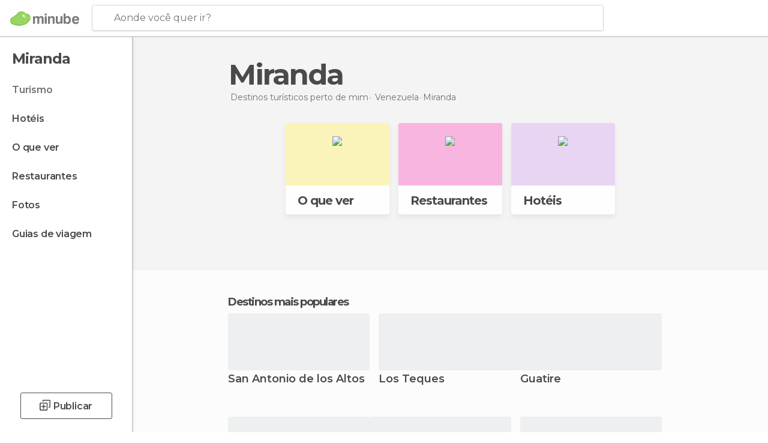

--- FILE ---
content_type: text/html; charset=UTF-8
request_url: https://www.minube.com.br/viagens/venezuela/miranda
body_size: 15992
content:

 
 <!DOCTYPE html><!--[if lt IE 7]> <html class="no-js lt-ie9 lt-ie8 lt-ie7" lang="pt-BR"> <![endif]--><!--[if IE 7]> <html class="no-js lt-ie9 lt-ie8" lang="pt-BR"> <![endif]--><!--[if IE 8]> <html class="no-js lt-ie9" lang="pt-BR"> <![endif]--><!--[if gt IE 8]><!--><html class="no-js" lang="pt-BR"> <!--<![endif]--><head><meta charset="UTF-8"/><meta http-equiv="Content-Type" content="text/html; charset=UTF-8"/><meta http-equiv="X-UA-COMPATIBLE" content="IE=edge"/><meta name="viewport" content="width=device-width, minimum-scale=1.0, initial-scale=1.0"><title>Turismo em Miranda : Viagens para Miranda</title><link rel="preconnect" crossorigin="anonymous" href="https://images.mnstatic.com"><link rel="preconnect" crossorigin="anonymous" href="https://assetscdn.mnstatic.com">
 
 <link rel="alternate" hreflang="es-ES" href="https://www.minube.com/viajes/venezuela/miranda"/><link rel="alternate" hreflang="x-default" href="https://www.minube.com/viajes/venezuela/miranda" /><link rel="alternate" hreflang="es-MX" href="https://www.minube.com.mx/viajes/venezuela/miranda"/><link rel="alternate" hreflang="es-CO" href="https://www.minube.com.co/viajes/venezuela/miranda"/><link rel="alternate" hreflang="es-AR" href="https://www.minube.com.ar/viajes/venezuela/miranda"/><link rel="alternate" hreflang="it" href="https://www.minube.it/viaggi/venezuela/miranda"/><link rel="alternate" hreflang="pt" href="https://www.minube.pt/viagens/venezuela/miranda"/><link rel="alternate" hreflang="pt-BR" href="https://www.minube.com.br/viagens/venezuela/miranda"/><link rel="alternate" hreflang="fr" href="https://www.monnuage.fr/voyage/venezuela/miranda"/><link rel="alternate" hreflang="en-US" href="https://www.minube.net/travel/venezuela/miranda"/><link rel="alternate" hreflang="en-GB" href="https://www.minube.co.uk/travel/venezuela/miranda"/><link rel="alternate" hreflang="es" href="https://www.minube.com/viajes/venezuela/miranda"/><link rel="alternate" hreflang="en" href="https://www.minube.net/travel/venezuela/miranda"/><meta name="description" content="Turismo em Miranda no minube: conheça pontos de interesse e pontos turísticos em Miranda, restaurantes, hotéis... Tudo para a sua viagem em Miranda"/><link rel="canonical" href="https://www.minube.com.br/viagens/venezuela/miranda"/><meta name="keywords"
 content="Miranda, viajar para miranda, viagens para miranda, turismo em miranda, férias em miranda"/><meta name="robots" content="index,follow"/><link rel="apple-touch-icon" sizes="180x180" href="https://contentdelivery.mnstatic.com/1/favicon/apple-touch-icon.png"><link rel="icon" type="image/png" sizes="32x32" href="https://contentdelivery.mnstatic.com/1/favicon/favicon-32x32.png"><link rel="icon" type="image/png" sizes="16x16" href="https://contentdelivery.mnstatic.com/1/favicon/favicon-16x16.png"><link rel="shortcut icon" href="https://contentdelivery.mnstatic.com/1/favicon/favicon.ico"><link rel="manifest" href="/manifest.json"/><meta name="apple-mobile-web-app-title" content="minube" /><meta name="application-name" content="minube" /><meta name="msapplication-config" content="https://contentdelivery.mnstatic.com/1/favicon/browserconfig.xml" /><meta name="theme-color" content="#007A75"/><meta property="og:title" content="Turismo em Miranda : Viagens para Miranda"/><meta property="og:description" content="Turismo em Miranda no minube: conheça pontos de interesse e pontos turísticos em Miranda, restaurantes, hotéis... Tudo para a sua viagem em Miranda"/><meta property="og:site_name" content="Minube"/><meta property="og:type" content="website"/><meta name="twitter:card" content="summary"/><meta name="twitter:title" content="Turismo em Miranda : Viagens para Miranda"/><meta name="twitter:description" content="Turismo em Miranda no minube: conheça pontos de interesse e pontos turísticos em Miranda, restaurantes, hotéis... Tudo para a sua viagem em Miranda"/><meta name="twitter:site" content="@minubebr"/><meta name="twitter:domain" value="minube.com" /><link rel="next" href="https://www.minube.com.br/viagens/venezuela/miranda?page=2"><link rel="prefetch" href="https://www.minube.com/assets/css/min/production/src/layouts/users/login.css">
<link rel='preload' as='style' href='https://fonts.minube.com/avenir.css' onload='this.rel="stylesheet"'><link rel="stylesheet" type="text/css" href="https://fonts.minube.com/avenir.css" />
<link rel='preload' as='style' href='https://fonts.googleapis.com/css?family=Montserrat:400,600,700|Open+Sans:400,600,700&subset=latin-ext,latin-ext' onload='this.rel="stylesheet"'><link rel="stylesheet" type="text/css" href="https://fonts.googleapis.com/css?family=Montserrat:400,600,700|Open+Sans:400,600,700&amp;subset=latin-ext,latin-ext" />
<link rel='preload' as='style' href='https://assetscdn.mnstatic.com/css/zzjs-9aeaf013fee96386c23fe3bafcba902a.css'><link rel="stylesheet" type="text/css" href="https://assetscdn.mnstatic.com/css/zzjs-9aeaf013fee96386c23fe3bafcba902a.css" />



 
 
 
 
 
 
 
 
 
 
 
 
 
 
 
 
 
 
 
 
 </head><body>
 

 
 
 <header>
 
<div class="actionBar">
 
<div class="main border ">
 
<div class="logo">
 
 <a class="brand icon_base icon__color_logo
"
 title="Minube"
 href="https://www.minube.com.br/"
 ></a></div> 
 
<div id="mnHeaderFakeInput" class="mnHeaderFakeInput"
 onclick="Minube.services.HeaderUI.focusSearcherHeader();"><div class="mnHeaderFakeInput__box display_table"><div class="display_table_cell"><div class="mnHeaderFakeInput__text"><span>Aonde você quer ir?</span></div></div></div></div><div id="mnHeaderRealInput" class="mnHeaderRealInput "
 style="display: none; opacity: 0;"><input id="mnHeaderSearcherInput" class="mnHeaderSearcherInput"
 type="text" placeholder="" autofocus/><ul id="mnHeaderSearcherResults" class="mnHeaderSearcherResults"></ul><div id="mnHeaderSearcherResultsBackground"
 class="mnHeaderSearcherResultsBackground"
 onclick="Minube.services.HeaderUI.blurSearcher();"></div><div id="mnHeaderSearcherIcon"
 class="icon sp_header_navigate icon--lensRealInput"></div><div class="close" onclick="Minube.services.HeaderUI.blurSearcher();"></div><span style="display:none;" id="gplus_button"
 data-gapiattached="true">Entrar com Google +</span></div><div class="widgets">
 
<div id="mnHeaderOptionsMenu" class="mnHeaderOptionsMenu share" onclick="Minube.services.HeaderUI.initShareTooltip()"><div id="mnHeaderShareTop"><div class="share_icon"></div></div></div>
 
 
<div class="profile_avatar basic"></div> 
 
<div class="mnNavigateSandwich only-mobile activitySearch"><div class="mnNavigateSandwich__lines"></div></div></div></div></div>
 
 
 
 </header>
 
 <div class="fullWidth
 "><div class="leftMenu">
 
 <div id="mnNavigate" class="mnNavigate "><div class="mnNavigate__sectionsAction only-mobile"><div class="mnNavigate__section access"><span class="mnNavigate__sectionLink access" id="access_mobile_user" onclick="Minube.services.ProfileUI.openModalLogin(null, true)">Entrar</span></div><div class="section_profile"><div class="mnNavigate__section" onclick="Minube.services.UserSection.goTo('/', 'my_profile')"><span class="mnNavigate__sectionLink">Meu perfil</span></div><div class="mnNavigate__section edit" onclick="Minube.services.UserSection.goTo('/editar/', 'edit')"><span class="mnNavigate__sectionLink">Edite o seu perfil</span></div><div class="mnNavigate__section" onclick="Minube.services.Registration.logout()"><span class="mnNavigate__sectionLink">Sair</span></div><div class="mnNavigate__section"><span class="mnNavigate__sectionLink line"/></div></div><div class="mnNavigate__section share"><span class="mnNavigate__sectionLink share" onclick="Minube.services.HeaderUI.handlerShare()">Compartilhar</span></div><div class="mnNavigate__section"><span class="mnNavigate__sectionLink addExperience" onclick="Minube.services.HeaderUI.headerOpenPoiUpload() ">Deixa a tua opinião</span></div><div class="mnNavigate__section sep"><span class="mnNavigate__sectionLink line"/></div></div><div id="mnNavigate__sectionsBlock" class="mnNavigate__sectionsBlock">
 
 
 <div id="mnNavigate__tabs" class="navTabs mnNavigate__tabs"><ul class="mover"><li class="navItem active categories "
 data-section="categories"
 onclick="Minube.services.Sidebar.switchTab('categories')">
 Menu
 </li>
 
 <li class="navItem filters "
 data-section="filters"
 onclick="Minube.services.Sidebar.switchTab('filters')">
 Filtros
 </li>
 
 </ul></div>
 
 
 <nav role="navigation" class="mnNavigate__navigation"><ul id="mnNavigate__categoriesBlock" class="mnNavigate__categoriesBlock mnNavigate__tabContent active" data-section="categories">
 
 
 <li class="mnNavigate__location ">Miranda</li>
 
 
 
<li class="mnNavigate__section all current noCounter"><div class="mnNavigate__icon icon_base icon__all"></div><a class="mnNavigate__sectionLink" href="https://www.minube.com.br/viagens/venezuela/miranda" title="Viagem a Miranda: Turismo em Miranda"> Turismo </a>
 
 </li>
 
  
 
 
<li class="mnNavigate__section sleep noCounter"><div class="mnNavigate__icon icon_base icon__sleep"></div><a class="mnNavigate__sectionLink" href="https://www.minube.com.br/onde-dormir/venezuela/miranda" title="Hospedagens e onde ficar em Miranda"> Hotéis </a>
 
 </li>
 
  
 
 
<li class="mnNavigate__section tosee noCounter"><div class="mnNavigate__icon icon_base icon__tosee"></div><a class="mnNavigate__sectionLink" href="https://www.minube.com.br/o-que-ver/venezuela/miranda" title="O que fazer e o que ver em Miranda: pontos turísticos de Miranda"> O que ver </a>
 
 </li>
 
  
 
 
<li class="mnNavigate__section eat noCounter"><div class="mnNavigate__icon icon_base icon__eat"></div><a class="mnNavigate__sectionLink" href="https://www.minube.com.br/restaurantes/venezuela/miranda" title="Restaurantes em Miranda: Almoçar e jantar"> Restaurantes </a>
 
 </li>
 
  
 
 
<li class="mnNavigate__section pic_gallery noCounter"><div class="mnNavigate__icon icon_base icon__pic_gallery"></div><a class="mnNavigate__sectionLink" href="https://www.minube.com.br/fotos/miranda-z3354" title="Fotos em Miranda"> Fotos </a>
 
 </li>
 
  
 
 
<li class="mnNavigate__section guides noCounter"><div class="mnNavigate__icon icon_base icon__guides"></div><a class="mnNavigate__sectionLink" href="https://www.minube.com.br/guias/venezuela/miranda" title="Guia de viagem de <span> _Miranda_</span>"> Guias de viagem </a>
 
 </li>
 
 
 
 </ul></nav></div><div class="buttonPublish">
 
<div class="buttonMain outline normal withIcon default"
 style=""
 onclick="Minube.services.HeaderUI.headerOpenPoiUpload() "
 ><div class="display_table"><div class="display_table_cell"><span class="icon icon_base ic_post_darkgray"></span><span class="text" style="">Publicar</span></div></div></div></div></div>
 
 
 
 
 </div><div class="content withSidebar "><div class="headerPlace"><div class="container">
 
<h1 itemprop="name" >Miranda</h1>
 
<div class="breadcrumb-box" itemscope itemtype="http://schema.org/BreadcrumbList"><ul><li itemprop="itemListElement" itemscope itemtype="http://schema.org/ListItem" ><a title="Destinos turísticos perto de mim" href="https://www.minube.com.br/destinos"><b itemprop="name">Destinos turísticos perto de mim</b></a><meta itemprop="position" content="1" /><meta itemprop="item" content="https://www.minube.com.br/destinos" /></li>
  <li itemprop="itemListElement" itemscope itemtype="http://schema.org/ListItem" ><a title="Turismo em Venezuela : Viagens para Venezuela" href="https://www.minube.com.br/viagens/venezuela"><b itemprop="name">Venezuela</b></a><meta itemprop="position" content="2" /><meta itemprop="item" content="https://www.minube.com.br/viagens/venezuela" /></li><li class="last" ><span>Miranda</span></li></ul></div></div></div>
 
 <div class="plainBricks"><div class="container wideFirst">
 
 
 
 
<div class="baseCard riverCard
 wideFirst brickCard
" aria-label="" onclick="Minube.services.plainBricks.goToSection('https://www.minube.com.br/o-que-ver/venezuela/miranda', 'tosee')"
 ><div class="backColor" style="background-color:#fcf4ba;"><img class="image" src="https://images.mnstatic.com/statics/destination/bricks/quever_turismo.png" alt="Miranda - O que ver"/></div><div class="titleContainer"><div class="subtitleItem"></div>
 
 <label class="titleItem"> O que ver
</label></div></div>
 
 
 
 
<div class="baseCard riverCard
 wideFirst brickCard
" aria-label="" onclick="Minube.services.plainBricks.goToSection('https://www.minube.com.br/restaurantes/venezuela/miranda', 'eat')"
 ><div class="backColor" style="background-color:#f9b5df;"><img class="image" src="https://images.mnstatic.com/statics/destination/bricks/restaurantes_turismo.png" alt="Miranda - Restaurantes"/></div><div class="titleContainer"><div class="subtitleItem"></div>
 
 <label class="titleItem"> Restaurantes
</label></div></div>
 
 
 
 
<div class="baseCard riverCard
 wideFirst brickCard
" aria-label="" onclick="Minube.services.plainBricks.goToSection('https://www.minube.com.br/onde-dormir/venezuela/miranda', 'sleep')"
 ><div class="backColor" style="background-color:#e8d5f5;"><img class="image" src="https://images.mnstatic.com/statics/destination/bricks/hoteles_turismo.png" alt="Miranda - Hotéis"/></div><div class="titleContainer"><div class="subtitleItem"></div>
 
 <label class="titleItem"> Hotéis
</label></div></div></div></div>
  
 
 <div class="riverContainer ">
  <div class="itemsGrid " id="itemsGrid" style=""><div class="container">
 
 
 
 
 
<div class="river detail " >
 
<div class="headerRiver left headerTitle"><div class="titleList "><span><div class="title ">
 Destinos mais populares
 </div></span></div></div>
 
<div class="riverItems">
 
 
 
 
 
 
<div class="baseCard riverCard
 locationCard gridCardlargeCard
" aria-label="" data-id_location="142926" data-level="c" onclick="Minube.services.Card.goToCard('https\x3A\x2F\x2Fwww.minube.com.br\x2Fviagens\x2Fvenezuela\x2Fmiranda\x2Fsan_antonio_de_los_altos','location',{location_id : 142926, location_level: 'City'}); event.stopPropagation()"
 >
 
 
 <div class="imageCard" data-src='https://images.mnstatic.com/f2/61/f26161e95e7cd76b8d5cf774d3bd2d27.jpg' data-dynamic-source='true' data-dynamic-quality='60' data-dynamic-auto-width-height='1' data-dynamic-fit='crop' data-dynamic-custom-attrs='1' ></div>
 
 <div class="contentItem "><div class="subtitleItem"></div>
 
 
 <a class="titleItem" href="https://www.minube.com.br/viagens/venezuela/miranda/san_antonio_de_los_altos" onclick="event.stopPropagation();" title="Turismo em San Antonio de los Altos : Viagens para San Antonio de los Altos" target="_self"> San Antonio de los Altos
</a></div></div>

 
 
 
 
 
 
<div class="baseCard riverCard
 locationCard gridCardlargeCard
" aria-label="" data-id_location="278028" data-level="c" onclick="Minube.services.Card.goToCard('https\x3A\x2F\x2Fwww.minube.com.br\x2Fviagens\x2Fvenezuela\x2Fmiranda\x2Flos_teques','location',{location_id : 278028, location_level: 'City'}); event.stopPropagation()"
 >
 
 
 <div class="imageCard" data-src='https://images.mnstatic.com/0c/21/0c2120821fed6209fb2aa5d1b2b7901c.jpg' data-dynamic-source='true' data-dynamic-quality='60' data-dynamic-auto-width-height='1' data-dynamic-fit='crop' data-dynamic-custom-attrs='1' ></div>
 
 <div class="contentItem "><div class="subtitleItem"></div>
 
 
 <a class="titleItem" href="https://www.minube.com.br/viagens/venezuela/miranda/los_teques" onclick="event.stopPropagation();" title="Turismo em Los Teques : Viagens para Los Teques" target="_self"> Los Teques
</a></div></div>

 
 
 
 
 
 
<div class="baseCard riverCard
 locationCard gridCardlargeCard
" aria-label="" data-id_location="278014" data-level="c" onclick="Minube.services.Card.goToCard('https\x3A\x2F\x2Fwww.minube.com.br\x2Fviagens\x2Fvenezuela\x2Fmiranda\x2Fguatire','location',{location_id : 278014, location_level: 'City'}); event.stopPropagation()"
 >
 
 
 <div class="imageCard" data-src='https://images.mnstatic.com/e5/3b/e53b03b143f8f3279e70e45bee6310d2.jpg' data-dynamic-source='true' data-dynamic-quality='60' data-dynamic-auto-width-height='1' data-dynamic-fit='crop' data-dynamic-custom-attrs='1' ></div>
 
 <div class="contentItem "><div class="subtitleItem"></div>
 
 
 <a class="titleItem" href="https://www.minube.com.br/viagens/venezuela/miranda/guatire" onclick="event.stopPropagation();" title="Turismo em Guatire : Viagens para Guatire" target="_self"> Guatire
</a></div></div>

 
 
 
 
 
 
<div class="baseCard riverCard
 locationCard gridCardlargeCard
" aria-label="" data-id_location="278003" data-level="c" onclick="Minube.services.Card.goToCard('https\x3A\x2F\x2Fwww.minube.com.br\x2Fviagens\x2Fvenezuela\x2Fmiranda\x2Fel_hatillo','location',{location_id : 278003, location_level: 'City'}); event.stopPropagation()"
 >
 
 
 <div class="imageCard" data-src='https://images.mnstatic.com/75/f0/75f03c557458c465e4981c6c62160991.jpg' data-dynamic-source='true' data-dynamic-quality='60' data-dynamic-auto-width-height='1' data-dynamic-fit='crop' data-dynamic-custom-attrs='1' ></div>
 
 <div class="contentItem "><div class="subtitleItem"></div>
 
 
 <a class="titleItem" href="https://www.minube.com.br/viagens/venezuela/miranda/el_hatillo" onclick="event.stopPropagation();" title="Turismo em El Hatillo : Viagens para El Hatillo" target="_self"> El Hatillo
</a></div></div>

 
 
 
 
 
 
<div class="baseCard riverCard
 locationCard gridCardlargeCard
" aria-label="" data-id_location="278012" data-level="c" onclick="Minube.services.Card.goToCard('https\x3A\x2F\x2Fwww.minube.com.br\x2Fviagens\x2Fvenezuela\x2Fmiranda\x2Fguarenas','location',{location_id : 278012, location_level: 'City'}); event.stopPropagation()"
 >
 
 
 <div class="imageCard" data-src='https://images.mnstatic.com/5e/0e/5e0ef58b879b51e42a36368987f1f695.jpg' data-dynamic-source='true' data-dynamic-quality='60' data-dynamic-auto-width-height='1' data-dynamic-fit='crop' data-dynamic-custom-attrs='1' ></div>
 
 <div class="contentItem "><div class="subtitleItem"></div>
 
 
 <a class="titleItem" href="https://www.minube.com.br/viagens/venezuela/miranda/guarenas" onclick="event.stopPropagation();" title="Turismo em Guarenas : Viagens para Guarenas" target="_self"> Guarenas
</a></div></div>

 
 
 
 
 
 
<div class="baseCard riverCard
 locationCard gridCardlargeCard
" aria-label="" data-id_location="406510" data-level="c" onclick="Minube.services.Card.goToCard('https\x3A\x2F\x2Fwww.minube.com.br\x2Fviagens\x2Fvenezuela\x2Fmiranda\x2Fel_jarillo','location',{location_id : 406510, location_level: 'City'}); event.stopPropagation()"
 >
 
 
 <div class="imageCard" data-src='https://images.mnstatic.com/fb/18/fb186803800f363f5c8c004a5bca3cac.jpg' data-dynamic-source='true' data-dynamic-quality='60' data-dynamic-auto-width-height='1' data-dynamic-fit='crop' data-dynamic-custom-attrs='1' ></div>
 
 <div class="contentItem "><div class="subtitleItem"></div>
 
 
 <a class="titleItem" href="https://www.minube.com.br/viagens/venezuela/miranda/el_jarillo" onclick="event.stopPropagation();" title="Turismo em El Jarillo : Viagens para El Jarillo" target="_self"> El Jarillo
</a></div></div>

 
 
 
 
 
 
<div class="baseCard riverCard
 locationCard gridCardlargeCard
" aria-label="" data-id_location="277989" data-level="c" onclick="Minube.services.Card.goToCard('https\x3A\x2F\x2Fwww.minube.com.br\x2Fviagens\x2Fvenezuela\x2Fmiranda\x2Fcarrizal','location',{location_id : 277989, location_level: 'City'}); event.stopPropagation()"
 >
 
 
 <div class="imageCard" data-src='https://images.mnstatic.com/50/2c/502c4f2ba81db6d08bc08f44549ac8ad.jpg' data-dynamic-source='true' data-dynamic-quality='60' data-dynamic-auto-width-height='1' data-dynamic-fit='crop' data-dynamic-custom-attrs='1' ></div>
 
 <div class="contentItem "><div class="subtitleItem"></div>
 
 
 <a class="titleItem" href="https://www.minube.com.br/viagens/venezuela/miranda/carrizal" onclick="event.stopPropagation();" title="Turismo em Carrizal : Viagens para Carrizal" target="_self"> Carrizal
</a></div></div>

 
 
 
 
 
 
<div class="baseCard riverCard
 locationCard gridCardlargeCard
" aria-label="" data-id_location="427829" data-level="c" onclick="Minube.services.Card.goToCard('https\x3A\x2F\x2Fwww.minube.com.br\x2Fviagens\x2Fvenezuela\x2Fmiranda\x2Frio_chico','location',{location_id : 427829, location_level: 'City'}); event.stopPropagation()"
 >
 
 
 <div class="imageCard" data-src='https://images.mnstatic.com/11/dc/11dcff9725394a4d67d6c0b9fd9eeb8d.jpg' data-dynamic-source='true' data-dynamic-quality='60' data-dynamic-auto-width-height='1' data-dynamic-fit='crop' data-dynamic-custom-attrs='1' ></div>
 
 <div class="contentItem "><div class="subtitleItem"></div>
 
 
 <a class="titleItem" href="https://www.minube.com.br/viagens/venezuela/miranda/rio_chico" onclick="event.stopPropagation();" title="Turismo em Rio Chico : Viagens para Rio Chico" target="_self"> Rio Chico
</a></div></div>

 
 
 
 
 
 
<div class="baseCard riverCard
 locationCard gridCardlargeCard
" aria-label="" data-id_location="403702" data-level="c" onclick="Minube.services.Card.goToCard('https\x3A\x2F\x2Fwww.minube.com.br\x2Fviagens\x2Fvenezuela\x2Fmiranda\x2Fhiguerote','location',{location_id : 403702, location_level: 'City'}); event.stopPropagation()"
 >
 
 
 <div class="imageCard" data-src='https://images.mnstatic.com/08/fe/08fe26584faf09502c75c34fe65d0336.jpg' data-dynamic-source='true' data-dynamic-quality='60' data-dynamic-auto-width-height='1' data-dynamic-fit='crop' data-dynamic-custom-attrs='1' ></div>
 
 <div class="contentItem "><div class="subtitleItem"></div>
 
 
 <a class="titleItem" href="https://www.minube.com.br/viagens/venezuela/miranda/higuerote" onclick="event.stopPropagation();" title="Turismo em Higuerote : Viagens para Higuerote" target="_self"> Higuerote
</a></div></div>

 
 
 
 
 
 
<div class="baseCard riverCard
 locationCard gridCardlargeCard
" aria-label="" data-id_location="428171" data-level="c" onclick="Minube.services.Card.goToCard('https\x3A\x2F\x2Fwww.minube.com.br\x2Fviagens\x2Fvenezuela\x2Fmiranda\x2Fsan_diego_de_los_altos','location',{location_id : 428171, location_level: 'City'}); event.stopPropagation()"
 >
 
 
 <div class="imageCard" data-src='https://images.mnstatic.com/24/21/242199bdb185e0efb98ea3857919c7d9.jpg' data-dynamic-source='true' data-dynamic-quality='60' data-dynamic-auto-width-height='1' data-dynamic-fit='crop' data-dynamic-custom-attrs='1' ></div>
 
 <div class="contentItem "><div class="subtitleItem"></div>
 
 
 <a class="titleItem" href="https://www.minube.com.br/viagens/venezuela/miranda/san_diego_de_los_altos" onclick="event.stopPropagation();" title="Turismo em San Diego de los Altos : Viagens para San Diego de los Altos" target="_self"> San Diego de los Altos
</a></div></div>

 
 
 
 
 
 
<div class="baseCard riverCard
 locationCard gridCardlargeCard
" aria-label="" data-id_location="277993" data-level="c" onclick="Minube.services.Card.goToCard('https\x3A\x2F\x2Fwww.minube.com.br\x2Fviagens\x2Fvenezuela\x2Fmiranda\x2Fchacao','location',{location_id : 277993, location_level: 'City'}); event.stopPropagation()"
 >
 
 
 <div class="imageCard" data-src='https://images.mnstatic.com/d7/7a/d77a87c51d540b769fd026882ce0b4e4.jpg' data-dynamic-source='true' data-dynamic-quality='60' data-dynamic-auto-width-height='1' data-dynamic-fit='crop' data-dynamic-custom-attrs='1' ></div>
 
 <div class="contentItem "><div class="subtitleItem"></div>
 
 
 <a class="titleItem" href="https://www.minube.com.br/viagens/venezuela/miranda/chacao" onclick="event.stopPropagation();" title="Turismo em Chacao : Viagens para Chacao" target="_self"> Chacao
</a></div></div>

 
 
 
 
 
 
<div class="baseCard riverCard
 locationCard gridCardlargeCard
" aria-label="" data-id_location="277994" data-level="c" onclick="Minube.services.Card.goToCard('https\x3A\x2F\x2Fwww.minube.com.br\x2Fviagens\x2Fvenezuela\x2Fmiranda\x2Fcharallave','location',{location_id : 277994, location_level: 'City'}); event.stopPropagation()"
 >
 
 
 <div class="imageCard" data-src='https://images.mnstatic.com/19/6d/196d50733446fbc954f32b75d7f5303c.jpg' data-dynamic-source='true' data-dynamic-quality='60' data-dynamic-auto-width-height='1' data-dynamic-fit='crop' data-dynamic-custom-attrs='1' ></div>
 
 <div class="contentItem "><div class="subtitleItem"></div>
 
 
 <a class="titleItem" href="https://www.minube.com.br/viagens/venezuela/miranda/charallave" onclick="event.stopPropagation();" title="Turismo em Charallave : Viagens para Charallave" target="_self"> Charallave
</a></div></div>

 
 
 
 
 
 
<div class="baseCard riverCard
 locationCard gridCardlargeCard
" aria-label="" data-id_location="278038" data-level="c" onclick="Minube.services.Card.goToCard('https\x3A\x2F\x2Fwww.minube.com.br\x2Fviagens\x2Fvenezuela\x2Fmiranda\x2Fpetare','location',{location_id : 278038, location_level: 'City'}); event.stopPropagation()"
 >
 
 
 <div class="imageCard" data-src='https://images.mnstatic.com/d2/83/d28312f1ed5ce09366e4d75bc371d234.jpg' data-dynamic-source='true' data-dynamic-quality='60' data-dynamic-auto-width-height='1' data-dynamic-fit='crop' data-dynamic-custom-attrs='1' ></div>
 
 <div class="contentItem "><div class="subtitleItem"></div>
 
 
 <a class="titleItem" href="https://www.minube.com.br/viagens/venezuela/miranda/petare" onclick="event.stopPropagation();" title="Turismo em Petare : Viagens para Petare" target="_self"> Petare
</a></div></div>

 
 
 
 
 
 
<div class="baseCard riverCard
 locationCard gridCardlargeCard
" aria-label="" data-id_location="309564" data-level="c" onclick="Minube.services.Card.goToCard('https\x3A\x2F\x2Fwww.minube.com.br\x2Fviagens\x2Fvenezuela\x2Fmiranda\x2Fbrion','location',{location_id : 309564, location_level: 'City'}); event.stopPropagation()"
 >
 
 
 <div class="imageCard" data-src='https://images.mnstatic.com/21/91/2191e3f85f09c60f8ec57de288ceeee9.jpg' data-dynamic-source='true' data-dynamic-quality='60' data-dynamic-auto-width-height='1' data-dynamic-fit='crop' data-dynamic-custom-attrs='1' ></div>
 
 <div class="contentItem "><div class="subtitleItem"></div>
 
 
 <a class="titleItem" href="https://www.minube.com.br/viagens/venezuela/miranda/brion" onclick="event.stopPropagation();" title="Turismo em Brión : Viagens para Brión" target="_self"> Brión
</a></div></div>

 
 
 
 
 
 
<div class="baseCard riverCard
 locationCard gridCardlargeCard
" aria-label="" data-id_location="430832" data-level="c" onclick="Minube.services.Card.goToCard('https\x3A\x2F\x2Fwww.minube.com.br\x2Fviagens\x2Fvenezuela\x2Fmiranda\x2Fandres_bello','location',{location_id : 430832, location_level: 'City'}); event.stopPropagation()"
 >
 
 
 <div class="imageCard" data-src='https://images.mnstatic.com/2d/7c/2d7c0ea93185a7ce1d68835ae8dedcc3.jpg' data-dynamic-source='true' data-dynamic-quality='60' data-dynamic-auto-width-height='1' data-dynamic-fit='crop' data-dynamic-custom-attrs='1' ></div>
 
 <div class="contentItem "><div class="subtitleItem"></div>
 
 
 <a class="titleItem" href="https://www.minube.com.br/viagens/venezuela/miranda/andres_bello" onclick="event.stopPropagation();" title="Turismo em Andrés Bello : Viagens para Andrés Bello" target="_self"> Andrés Bello
</a></div></div>

 
 
 
 
 
 
<div class="baseCard riverCard
 locationCard gridCardlargeCard
" aria-label="" data-id_location="428320" data-level="c" onclick="Minube.services.Card.goToCard('https\x3A\x2F\x2Fwww.minube.com.br\x2Fviagens\x2Fvenezuela\x2Fmiranda\x2Fsucre','location',{location_id : 428320, location_level: 'City'}); event.stopPropagation()"
 >
 
 
 <div class="imageCard" data-src='https://images.mnstatic.com/0c/90/0c901ab8f5fd7e0440df2cd03c42edea.jpg' data-dynamic-source='true' data-dynamic-quality='60' data-dynamic-auto-width-height='1' data-dynamic-fit='crop' data-dynamic-custom-attrs='1' ></div>
 
 <div class="contentItem "><div class="subtitleItem"></div>
 
 
 <a class="titleItem" href="https://www.minube.com.br/viagens/venezuela/miranda/sucre" onclick="event.stopPropagation();" title="Turismo em Sucre : Viagens para Sucre" target="_self"> Sucre
</a></div></div>

 
 
 
 
 
 
<div class="baseCard riverCard
 locationCard gridCardlargeCard
" aria-label="" data-id_location="406376" data-level="c" onclick="Minube.services.Card.goToCard('https\x3A\x2F\x2Fwww.minube.com.br\x2Fviagens\x2Fvenezuela\x2Fmiranda\x2Fsan_francisco_de_yare','location',{location_id : 406376, location_level: 'City'}); event.stopPropagation()"
 >
 
 
 <div class="imageCard" data-src='https://images.mnstatic.com/c1/13/c113cfeeb5d84e773ef3e3ff45719a7e.jpg' data-dynamic-source='true' data-dynamic-quality='60' data-dynamic-auto-width-height='1' data-dynamic-fit='crop' data-dynamic-custom-attrs='1' ></div>
 
 <div class="contentItem "><div class="subtitleItem"></div>
 
 
 <a class="titleItem" href="https://www.minube.com.br/viagens/venezuela/miranda/san_francisco_de_yare" onclick="event.stopPropagation();" title="Turismo em San Francisco de Yare : Viagens para San Francisco de Yare" target="_self"> San Francisco de Yare
</a></div></div>

 
 
 
 
 
 
<div class="baseCard riverCard
 locationCard gridCardlargeCard
" aria-label="" data-id_location="428173" data-level="c" onclick="Minube.services.Card.goToCard('https\x3A\x2F\x2Fwww.minube.com.br\x2Fviagens\x2Fvenezuela\x2Fmiranda\x2Flos_salias','location',{location_id : 428173, location_level: 'City'}); event.stopPropagation()"
 >
 
 
 <div class="imageCard" data-src='https://images.mnstatic.com/37/e5/37e534823a9b5f3e003598a6f0b3fd91.jpg' data-dynamic-source='true' data-dynamic-quality='60' data-dynamic-auto-width-height='1' data-dynamic-fit='crop' data-dynamic-custom-attrs='1' ></div>
 
 <div class="contentItem "><div class="subtitleItem"></div>
 
 
 <a class="titleItem" href="https://www.minube.com.br/viagens/venezuela/miranda/los_salias" onclick="event.stopPropagation();" title="Turismo em Los Salias : Viagens para Los Salias" target="_self"> Los Salias
</a></div></div>

 
 
 
 
 
 
<div class="baseCard riverCard
 locationCard gridCardlargeCard
" aria-label="" data-id_location="428584" data-level="c" onclick="Minube.services.Card.goToCard('https\x3A\x2F\x2Fwww.minube.com.br\x2Fviagens\x2Fvenezuela\x2Fmiranda\x2Fchirimena','location',{location_id : 428584, location_level: 'City'}); event.stopPropagation()"
 >
 
 
 <div class="imageCard" data-src='https://images.mnstatic.com/a9/f5/a9f5f247ed478e5594dc948a914f579d.jpg' data-dynamic-source='true' data-dynamic-quality='60' data-dynamic-auto-width-height='1' data-dynamic-fit='crop' data-dynamic-custom-attrs='1' ></div>
 
 <div class="contentItem "><div class="subtitleItem"></div>
 
 
 <a class="titleItem" href="https://www.minube.com.br/viagens/venezuela/miranda/chirimena" onclick="event.stopPropagation();" title="Turismo em Chirimena : Viagens para Chirimena" target="_self"> Chirimena
</a></div></div>

 
 
 
 
 
 
<div class="baseCard riverCard
 locationCard gridCardlargeCard
" aria-label="" data-id_location="277980" data-level="c" onclick="Minube.services.Card.goToCard('https\x3A\x2F\x2Fwww.minube.com.br\x2Fviagens\x2Fvenezuela\x2Fmiranda\x2Fbaruta','location',{location_id : 277980, location_level: 'City'}); event.stopPropagation()"
 >
 
 
 <div class="imageCard" data-src='https://images.mnstatic.com/26/b2/26b299dbfe182b96a6d247e42708dc92.jpg' data-dynamic-source='true' data-dynamic-quality='60' data-dynamic-auto-width-height='1' data-dynamic-fit='crop' data-dynamic-custom-attrs='1' ></div>
 
 <div class="contentItem "><div class="subtitleItem"></div>
 
 
 <a class="titleItem" href="https://www.minube.com.br/viagens/venezuela/miranda/baruta" onclick="event.stopPropagation();" title="Turismo em Baruta : Viagens para Baruta" target="_self"> Baruta
</a></div></div>

 
</div>
 
 </div></div></div>
  
<div class="sponsored-container"></div>
 
 
 
<div class="river arrows " data-type_form="carousel" data-carousel_id="mainRiver_1" data-type="tosee" data-total_elements="20">
 
<div class="headerRiver withoutContainer left headerTitle"><div class="titleList "><h3><a onclick="Minube.services.CarouselRiver.goDetail('https://www.minube.com.br/o-que-ver/venezuela/miranda');return false;" href="https://www.minube.com.br/o-que-ver/venezuela/miranda" class="link" >
 O que fazer em Miranda</a></h3></div></div><div class="riverItems">
 
 
 
 
 
 
<div class="baseCard riverCard
 poiCard 
" aria-label="" data-id_poi="90050" onclick="Minube.services.Card.goToCard('https\x3A\x2F\x2Fwww.minube.com.br\x2Fsitio\x2Dpreferido\x2Fsanctuary\x2Dof\x2Dthe\x2Dvirgin\x2Dof\x2Dbetania\x2D\x2Da90050','poi',{poi_id : '90050' , activities : '0'}); event.stopPropagation()"
 >
 
 
 <div class="imageCard" data-src='https://images.mnstatic.com/02/75/027590f1b99c9172177fbb593f0c8582.jpg' data-dynamic-source='true' data-dynamic-quality='60' data-dynamic-auto-width-height='1' data-dynamic-fit='crop' data-dynamic-custom-attrs='1' ></div>
 
 <div class="contentItem "><div class="subtitleItem">
 Templos en Cúa
 </div>
 
 
 <a class="titleItem" href="https://www.minube.com.br/sitio-preferido/sanctuary-of-the-virgin-of-betania--a90050" onclick="event.stopPropagation();" title="Sanctuary of the Virgin of Betania" target="_self"> Sanctuary of the Virgin of Betania
</a>
 
<div class="staticRating">
 
 <div class="starsRatingMeter"><span style="width: 84%"></span></div>
 
<div class="ratingSideText"><div class="ratingTextShown">(5)</div></div></div></div></div>

 
 
 
 
 
 
<div class="baseCard riverCard
 poiCard 
" aria-label="" data-id_poi="120994" onclick="Minube.services.Card.goToCard('https\x3A\x2F\x2Fwww.minube.com.br\x2Fsitio\x2Dpreferido\x2Ftrapichito\x2Dpark\x2D\x2Da120994','poi',{poi_id : '120994' , activities : '0'}); event.stopPropagation()"
 >
 
 
 <div class="imageCard" data-src='https://images.mnstatic.com/a7/76/a776abd40adf62bf44efc4140b619810.jpg' data-dynamic-source='true' data-dynamic-quality='60' data-dynamic-auto-width-height='1' data-dynamic-fit='crop' data-dynamic-custom-attrs='1' ></div>
 
 <div class="contentItem "><div class="subtitleItem">
 Jardins en Guarenas
 </div>
 
 
 <a class="titleItem" href="https://www.minube.com.br/sitio-preferido/trapichito-park--a120994" onclick="event.stopPropagation();" title="Trapichito Park" target="_self"> Trapichito Park
</a>
 
<div class="staticRating">
 
 <div class="starsRatingMeter"><span style="width: 100%"></span></div>
 
<div class="ratingSideText"><div class="ratingTextShown">(5)</div></div></div></div></div>

 
 
 
 
 
 
<div class="baseCard riverCard
 poiCard 
" aria-label="" data-id_poi="87280" onclick="Minube.services.Card.goToCard('https\x3A\x2F\x2Fwww.minube.com.br\x2Fsitio\x2Dpreferido\x2Fhouse\x2Dof\x2Dthe\x2Dculture\x2D\x2Da87280','poi',{poi_id : '87280' , activities : '0'}); event.stopPropagation()"
 >
 
 
 <div class="imageCard" data-src='https://images.mnstatic.com/df/ea/dfea4dc18822654cb270d19670cbfbeb.jpg' data-dynamic-source='true' data-dynamic-quality='60' data-dynamic-auto-width-height='1' data-dynamic-fit='crop' data-dynamic-custom-attrs='1' ></div>
 
 <div class="contentItem "><div class="subtitleItem">
 Museus en Guarenas
 </div>
 
 
 <a class="titleItem" href="https://www.minube.com.br/sitio-preferido/house-of-the-culture--a87280" onclick="event.stopPropagation();" title="House of the culture" target="_self"> House of the culture
</a>
 
<div class="staticRating">
 
 <div class="starsRatingMeter"><span style="width: 100%"></span></div>
 
<div class="ratingSideText"><div class="ratingTextShown">(3)</div></div></div></div></div>

 
 
 
 
 
 
<div class="baseCard riverCard
 poiCard 
" aria-label="" data-id_poi="88327" onclick="Minube.services.Card.goToCard('https\x3A\x2F\x2Fwww.minube.com.br\x2Fsitio\x2Dpreferido\x2Fbanquito\x2Dbeach\x2D\x2Da88327','poi',{poi_id : '88327' , activities : '0'}); event.stopPropagation()"
 >
 
 
 <div class="imageCard" data-src='https://images.mnstatic.com/72/62/7262bcc9d9ebfd7dbe9612f34952374e.jpg' data-dynamic-source='true' data-dynamic-quality='60' data-dynamic-auto-width-height='1' data-dynamic-fit='crop' data-dynamic-custom-attrs='1' ></div>
 
 <div class="contentItem "><div class="subtitleItem">
 Praias en Brión
 </div>
 
 
 <a class="titleItem" href="https://www.minube.com.br/sitio-preferido/banquito-beach--a88327" onclick="event.stopPropagation();" title="Banquito Beach" target="_self"> Banquito Beach
</a>
 
<div class="staticRating">
 
 <div class="starsRatingMeter"><span style="width: 100%"></span></div>
 
<div class="ratingSideText"><div class="ratingTextShown">(1)</div></div></div></div></div>

 
 
 
 
 
 
<div class="baseCard riverCard
 poiCard 
" aria-label="" data-id_poi="14273" onclick="Minube.services.Card.goToCard('https\x3A\x2F\x2Fwww.minube.com.br\x2Fsitio\x2Dpreferido\x2Fcaiman\x2Dbeach\x2D\x2Da14273','poi',{poi_id : '14273' , activities : '0'}); event.stopPropagation()"
 >
 
 
 <div class="imageCard" data-src='https://images.mnstatic.com/08/fe/08fe26584faf09502c75c34fe65d0336.jpg' data-dynamic-source='true' data-dynamic-quality='60' data-dynamic-auto-width-height='1' data-dynamic-fit='crop' data-dynamic-custom-attrs='1' ></div>
 
 <div class="contentItem "><div class="subtitleItem">
 Praias en Higuerote
 </div>
 
 
 <a class="titleItem" href="https://www.minube.com.br/sitio-preferido/caiman-beach--a14273" onclick="event.stopPropagation();" title="Caiman Beach" target="_self"> Caiman Beach
</a>
 
<div class="staticRating">
 
 <div class="starsRatingMeter"><span style="width: 100%"></span></div>
 
<div class="ratingSideText"><div class="ratingTextShown">(2)</div></div></div></div></div>

 
 <div class="extraCard riverCard baseCard"><div class="content">
 
<div class="buttonMain btnSeeAll outline normal fab withIcon secondary"
 style=""
 onclick="Minube.services.CarouselRiver.goDetail('https://www.minube.com.br/o-que-ver/venezuela/miranda');return false; "
 ><div class="display_table"><div class="display_table_cell"><span class="icon icon_base ic_arrow_right_secondary"></span></div></div></div><div class="text"><span>Ver todos</span></div></div></div></div>
 
 
<div class="buttonMain btnSeeAll outline normal secondary"
 style=""
 onclick="Minube.services.CarouselRiver.goDetail('https://www.minube.com.br/o-que-ver/venezuela/miranda');return false; "
 ><div class="display_table"><div class="display_table_cell"><span class="text" style="">Ver todos (95)</span></div></div></div></div>
  
 
 
<div class="river arrows " data-type_form="carousel" data-carousel_id="mainRiver_2" data-type="eat" data-total_elements="20">
 
<div class="headerRiver withoutContainer left headerTitle"><div class="titleList "><h3><a onclick="Minube.services.CarouselRiver.goDetail('https://www.minube.com.br/restaurantes/venezuela/miranda');return false;" href="https://www.minube.com.br/restaurantes/venezuela/miranda" class="link" >
 Restaurantes em Miranda</a></h3></div></div><div class="riverItems">
 
 
 
 
 
 
<div class="baseCard riverCard
 poiCard 
" aria-label="" data-id_poi="4290" onclick="Minube.services.Card.goToCard('https\x3A\x2F\x2Fwww.minube.com.br\x2Fsitio\x2Dpreferido\x2Frestaurante\x2Dmi\x2Dpequena\x2Dsuiza\x2Da4290','poi',{poi_id : '4290' , activities : '0'}); event.stopPropagation()"
 >
 
 
 <div class="imageCard" data-src='https://images.mnstatic.com/75/f0/75f03c557458c465e4981c6c62160991.jpg' data-dynamic-source='true' data-dynamic-quality='60' data-dynamic-auto-width-height='1' data-dynamic-fit='crop' data-dynamic-custom-attrs='1' ></div>
 
 <div class="contentItem "><div class="subtitleItem">
 Restaurantes en El Hatillo
 </div>
 
 
 <a class="titleItem" href="https://www.minube.com.br/sitio-preferido/restaurante-mi-pequena-suiza-a4290" onclick="event.stopPropagation();" title="Mi Pequena Suiza" target="_self"> Mi Pequena Suiza
</a>
 
<div class="staticRating">
 
 <div class="starsRatingMeter"><span style="width: 100%"></span></div>
 
<div class="ratingSideText"><div class="ratingTextShown">(6)</div></div></div></div></div>

 
 
 
 
 
 
<div class="baseCard riverCard
 poiCard 
" aria-label="" data-id_poi="47944" onclick="Minube.services.Card.goToCard('https\x3A\x2F\x2Fwww.minube.com.br\x2Fsitio\x2Dpreferido\x2Fdulces\x2Dcriollos\x2Del\x2Dhatillo\x2D\x2Da47944','poi',{poi_id : '47944' , activities : '0'}); event.stopPropagation()"
 >
 
 
 <div class="imageCard" data-src='https://images.mnstatic.com/dc/33/dc3364033c13f22ea327abba720ff59d.jpg' data-dynamic-source='true' data-dynamic-quality='60' data-dynamic-auto-width-height='1' data-dynamic-fit='crop' data-dynamic-custom-attrs='1' ></div>
 
 <div class="contentItem "><div class="subtitleItem">
 Cafés en El Hatillo
 </div>
 
 
 <a class="titleItem" href="https://www.minube.com.br/sitio-preferido/dulces-criollos-el-hatillo--a47944" onclick="event.stopPropagation();" title="Dulces Criollos El Hatillo" target="_self"> Dulces Criollos El Hatillo
</a>
 
<div class="staticRating">
 
 <div class="starsRatingMeter"><span style="width: 100%"></span></div>
 
<div class="ratingSideText"><div class="ratingTextShown">(1)</div></div></div></div></div>

 
 
 
 
 
 
<div class="baseCard riverCard
 poiCard 
" aria-label="" data-id_poi="47945" onclick="Minube.services.Card.goToCard('https\x3A\x2F\x2Fwww.minube.com.br\x2Fsitio\x2Dpreferido\x2Fchocolateria\x2Dblue\x2Dmoon\x2D\x2Da47945','poi',{poi_id : '47945' , activities : '0'}); event.stopPropagation()"
 >
 
 
 <div class="imageCard" data-src='https://images.mnstatic.com/41/16/4116da761192218cc901ffc7af35d34c.jpg' data-dynamic-source='true' data-dynamic-quality='60' data-dynamic-auto-width-height='1' data-dynamic-fit='crop' data-dynamic-custom-attrs='1' ></div>
 
 <div class="contentItem "><div class="subtitleItem">
 Cafés en El Hatillo
 </div>
 
 
 <a class="titleItem" href="https://www.minube.com.br/sitio-preferido/chocolateria-blue-moon--a47945" onclick="event.stopPropagation();" title="Chocolatería Blue Moon" target="_self"> Chocolatería Blue Moon
</a>
 
<div class="staticRating">
 
 <div class="starsRatingMeter"><span style="width: 100%"></span></div>
 
<div class="ratingSideText"><div class="ratingTextShown">(3)</div></div></div></div></div>

 
 
 
 
 
 
<div class="baseCard riverCard
 poiCard 
" aria-label="" data-id_poi="47949" onclick="Minube.services.Card.goToCard('https\x3A\x2F\x2Fwww.minube.com.br\x2Fsitio\x2Dpreferido\x2Fdas\x2Dpastelhaus\x2D\x2Da47949','poi',{poi_id : '47949' , activities : '0'}); event.stopPropagation()"
 >
 
 
 <div class="imageCard" data-src='https://images.mnstatic.com/76/1d/761d71fe64b9b31f4d3248c9f16b9119.jpg' data-dynamic-source='true' data-dynamic-quality='60' data-dynamic-auto-width-height='1' data-dynamic-fit='crop' data-dynamic-custom-attrs='1' ></div>
 
 <div class="contentItem "><div class="subtitleItem">
 Restaurantes en El Hatillo
 </div>
 
 
 <a class="titleItem" href="https://www.minube.com.br/sitio-preferido/das-pastelhaus--a47949" onclick="event.stopPropagation();" title="Das Pastellhaus" target="_self"> Das Pastellhaus
</a></div></div>

 
 
 
 
 
 
<div class="baseCard riverCard
 poiCard 
" aria-label="" data-id_poi="3834" onclick="Minube.services.Card.goToCard('https\x3A\x2F\x2Fwww.minube.com.br\x2Fsitio\x2Dpreferido\x2Frestaurante\x2Dhajillos\x2Da3834','poi',{poi_id : '3834' , activities : '0'}); event.stopPropagation()"
 >
 
 
 <div class="imageCard" data-src='https://images.mnstatic.com/5b/fb/5bfb0e685a4682c3c783b00678d07cdd.jpg' data-dynamic-source='true' data-dynamic-quality='60' data-dynamic-auto-width-height='1' data-dynamic-fit='crop' data-dynamic-custom-attrs='1' ></div>
 
 <div class="contentItem "><div class="subtitleItem">
 Restaurantes en El Hatillo
 </div>
 
 
 <a class="titleItem" href="https://www.minube.com.br/sitio-preferido/restaurante-hajillos-a3834" onclick="event.stopPropagation();" title="Hajillo's" target="_self"> Hajillo&#039;s
</a>
 
<div class="staticRating">
 
 <div class="starsRatingMeter"><span style="width: 73.334%"></span></div>
 
<div class="ratingSideText"><div class="ratingTextShown">(3)</div></div></div></div></div>

 
 <div class="extraCard riverCard baseCard"><div class="content">
 
<div class="buttonMain btnSeeAll outline normal fab withIcon secondary"
 style=""
 onclick="Minube.services.CarouselRiver.goDetail('https://www.minube.com.br/restaurantes/venezuela/miranda');return false; "
 ><div class="display_table"><div class="display_table_cell"><span class="icon icon_base ic_arrow_right_secondary"></span></div></div></div><div class="text"><span>Ver todos</span></div></div></div></div>
 
 
<div class="buttonMain btnSeeAll outline normal secondary"
 style=""
 onclick="Minube.services.CarouselRiver.goDetail('https://www.minube.com.br/restaurantes/venezuela/miranda');return false; "
 ><div class="display_table"><div class="display_table_cell"><span class="text" style="">Ver todos (62)</span></div></div></div></div>
  
 
 
<div class="river arrows " data-type_form="carousel" data-carousel_id="mainRiver_3" data-type="sleep_all" data-total_elements="14">
 
<div class="headerRiver withoutContainer left headerTitle"><div class="titleList "><h3><a onclick="Minube.services.CarouselRiver.goDetail('https://www.minube.com.br/onde-dormir/venezuela/miranda');return false;" href="https://www.minube.com.br/onde-dormir/venezuela/miranda" class="link" >
 Hotéis em Miranda</a></h3></div></div><div class="riverItems">
 
 
 
 
 
 
<div class="baseCard riverCard
 poiCard 
" aria-label="" data-id_poi="16505" onclick="Minube.services.Card.goToCard('https\x3A\x2F\x2Fwww.minube.com.br\x2Fsitio\x2Dpreferido\x2Fvia\x2Da\x2Dlagunetica\x2D\x2Da16505','poi',{poi_id : '16505' , activities : '0'}); event.stopPropagation()"
 >
 
 <div class="imageCard emptyCard"><div class="placeholder icon_base icon__placeholder_eiffel"></div></div>
 
 <div class="contentItem "><div class="subtitleItem">
 Casas Rurais en Los Teques
 </div>
 
 
 <a class="titleItem" href="https://www.minube.com.br/sitio-preferido/via-a-lagunetica--a16505" onclick="event.stopPropagation();" title="Via A Lagunetica" target="_self"> Via A Lagunetica
</a></div></div>

 
 
 
 
 
 
<div class="baseCard riverCard
 poiCard 
" aria-label="" data-id_poi="3586629" onclick="Minube.services.Card.goToCard('https\x3A\x2F\x2Fwww.minube.com.br\x2Fsitio\x2Dpreferido\x2Fposada\x2Ddon\x2Djulian\x2D\x2Da3586629','poi',{poi_id : '3586629' , activities : '0'}); event.stopPropagation()"
 >
 
 
 <div class="imageCard" data-src='https://images.mnstatic.com/76/5d/765db8bc6def231d6093eecdef48a01d.jpg' data-dynamic-source='true' data-dynamic-quality='60' data-dynamic-auto-width-height='1' data-dynamic-fit='crop' data-dynamic-custom-attrs='1' ></div>
 
 <div class="contentItem "><div class="subtitleItem">
 Hotéis en El Jarillo
 </div>
 
 <label class="titleItem"> Posada Don Julián 
</label>
 
<div class="staticRating">
 
 <div class="starsRatingMeter"><span style="width: 100%"></span></div>
 
<div class="ratingSideText"><div class="ratingTextShown">(3)</div></div></div></div></div>

 
 
 
 
 
 
<div class="baseCard riverCard
 poiCard 
" aria-label="" data-id_poi="3688388" onclick="Minube.services.Card.goToCard('https\x3A\x2F\x2Fwww.minube.com.br\x2Fsitio\x2Dpreferido\x2Fvilla\x2Darcoiris\x2Da3688388','poi',{poi_id : '3688388' , activities : '0'}); event.stopPropagation()"
 >
 
 
 <div class="imageCard" data-src='https://images.mnstatic.com/35/b5/35b5d4fed98732ea553bd8794cff5bd4.jpg' data-dynamic-source='true' data-dynamic-quality='60' data-dynamic-auto-width-height='1' data-dynamic-fit='crop' data-dynamic-custom-attrs='1' ></div>
 
 <div class="contentItem "><div class="subtitleItem">
 Apartamentos en Rio Chico
 </div>
 
 <label class="titleItem"> Villa Arcoiris
</label>
 
<div class="staticRating">
 
 <div class="starsRatingMeter"><span style="width: 100%"></span></div>
 
<div class="ratingSideText"><div class="ratingTextShown">(3)</div></div></div></div></div>

 
 
 
 
 
 
<div class="baseCard riverCard
 poiCard 
" aria-label="" data-id_poi="3698308" onclick="Minube.services.Card.goToCard('https\x3A\x2F\x2Fwww.minube.com.br\x2Fsitio\x2Dpreferido\x2Fcasas\x2Dvacacionales\x2Dlas\x2Dmichelitas\x2Ddel\x2Dvalle\x2D\x2Da3698308','poi',{poi_id : '3698308' , activities : '0'}); event.stopPropagation()"
 >
 
 
 <div class="imageCard" data-src='https://images.mnstatic.com/d0/8f/d08fd70b6371922c2bde9be49af8146b.jpg' data-dynamic-source='true' data-dynamic-quality='60' data-dynamic-auto-width-height='1' data-dynamic-fit='crop' data-dynamic-custom-attrs='1' ></div>
 
 <div class="contentItem "><div class="subtitleItem">
 Hotéis en Rio Chico
 </div>
 
 <label class="titleItem"> Casas Vacacionales Las Michelitas del Valle
</label></div></div>

 
 
 
 
 
 
<div class="baseCard riverCard
 poiCard 
" aria-label="" data-id_poi="3607189" onclick="Minube.services.Card.goToCard('https\x3A\x2F\x2Fwww.minube.com.br\x2Fsitio\x2Dpreferido\x2Fposada\x2Dantonita\x2Drestaurant\x2Da3607189','poi',{poi_id : '3607189' , activities : '0'}); event.stopPropagation()"
 >
 
 
 <div class="imageCard" data-src='https://images.mnstatic.com/a9/f5/a9f5f247ed478e5594dc948a914f579d.jpg' data-dynamic-source='true' data-dynamic-quality='60' data-dynamic-auto-width-height='1' data-dynamic-fit='crop' data-dynamic-custom-attrs='1' ></div>
 
 <div class="contentItem "><div class="subtitleItem">
 Hotéis en Chirimena
 </div>
 
 <label class="titleItem"> Posada Antoñita Restaurant
</label>
 
<div class="staticRating">
 
 <div class="starsRatingMeter"><span style="width: 60%"></span></div>
 
<div class="ratingSideText"><div class="ratingTextShown">(1)</div></div></div></div></div>

 
 <div class="extraCard riverCard baseCard"><div class="content">
 
<div class="buttonMain btnSeeAll outline normal fab withIcon secondary"
 style=""
 onclick="Minube.services.CarouselRiver.goDetail('https://www.minube.com.br/onde-dormir/venezuela/miranda');return false; "
 ><div class="display_table"><div class="display_table_cell"><span class="icon icon_base ic_arrow_right_secondary"></span></div></div></div><div class="text"><span>Ver todos</span></div></div></div></div>
  
 
<div class="buttonMain btnSeeAll outline normal secondary"
 style=""
 onclick="Minube.services.CarouselRiver.goDetail('https://www.minube.com.br/onde-dormir/venezuela/miranda');return false; "
 ><div class="display_table"><div class="display_table_cell"><span class="text" style="">Ver todos</span></div></div></div></div></div>
 
 

 

<form id="activitiesRelated_form" name="buttonIconText_form" method="post"
 action="/tking/go" target="_blank"><input type="hidden" name="deeplink"
 id="activitiesRelated_form_deeplink" value=""/><input type="hidden" name="integration_type"
 id="activitiesRelated_form_integration_type"
 value="activities_suggested"/><input type="hidden" name="deeplink_platform" id="activitiesRelated_form_deeplink_platform" value=""/><input type="hidden" name="provider"
 id="activitiesRelated_form_provider" value=""/><input type="hidden" name="activity_id" id="activitiesRelated_form_activity_id"
 value=""/><input type="hidden" name="tracking" id="activitiesRelated_form_tracking" value="e30="/></form></div></div><footer>
 

 
<div class="footer_block block "><div class="menu inpage"><div class="container"><div class="container_footer_blocks">
 
<div class="exploreGrid inpage">
 
 
 <div class="exploreGridContainer inpage"><div class="container"><div class="exploreContent">
  
 <div class="modules expandMobile" id="module_subcategories_top" data-key="subcategories_top"><div class="categories expandMobile" onclick="Minube.services.Explore.expandCategories('subcategories_top');" id="category_subcategories_top"><label>Categorias mais populares</label><div class="icon_arrow expandMobile" id="icon_arrow_subcategories_top"></div></div><div class="subcategories expandMobile" id="subcategory_subcategories_top">
   <a title="Igrejas em Miranda" href="https://www.minube.com.br/tag/igrejas-miranda-z3354">Igrejas em Miranda</a>
 
   <a title="Centros Comerciais em Miranda" href="https://www.minube.com.br/tag/centros-comerciais-miranda-z3354">Centros Comerciais em Miranda</a>
 
   <a title="Lojas em Miranda" href="https://www.minube.com.br/tag/lojas-miranda-z3354">Lojas em Miranda</a>
 
   <a title="De interesse turístico em Miranda" href="https://www.minube.com.br/tag/de-interesse-turistico-miranda-z3354">De interesse turístico em Miranda</a>
 
   <a title="Praças em Miranda" href="https://www.minube.com.br/tag/pracas-miranda-z3354">Praças em Miranda</a>
 
   <a title="Aldeias em Miranda" href="https://www.minube.com.br/tag/aldeias-miranda-z3354">Aldeias em Miranda</a>
 
 </div><div class="shadow expandMobile" id="shadow_subcategories_top"></div></div>
  
 <div class="modules expandMobile" id="module_subcategories_others" data-key="subcategories_others"><div class="categories expandMobile" onclick="Minube.services.Explore.expandCategories('subcategories_others');" id="category_subcategories_others"><label>Todas as categorias</label><div class="icon_arrow expandMobile" id="icon_arrow_subcategories_others"></div></div><div class="subcategories expandMobile" id="subcategory_subcategories_others">
   <a title="Aldeias em Miranda" href="https://www.minube.com.br/tag/aldeias-miranda-z3354">Aldeias em Miranda</a>
 
   <a title="Catedrais em Miranda" href="https://www.minube.com.br/tag/catedrais-miranda-z3354">Catedrais em Miranda</a>
 
   <a title="Centros Comerciais em Miranda" href="https://www.minube.com.br/tag/centros-comerciais-miranda-z3354">Centros Comerciais em Miranda</a>
 
   <a title="De interesse cultural em Miranda" href="https://www.minube.com.br/tag/de-interesse-cultural-miranda-z3354">De interesse cultural em Miranda</a>
 
   <a title="De interesse desportivo em Miranda" href="https://www.minube.com.br/tag/de-interesse-desportivo-miranda-z3354">De interesse desportivo em Miranda</a>
 
   <a title="De interesse turístico em Miranda" href="https://www.minube.com.br/tag/de-interesse-turistico-miranda-z3354">De interesse turístico em Miranda</a>
 
   <a title="Estações de Autocarros em Miranda" href="https://www.minube.com.br/tag/estacoes-de-autocarros-miranda-z3354">Estações de Autocarros em Miranda</a>
 
   <a title="Igrejas em Miranda" href="https://www.minube.com.br/tag/igrejas-miranda-z3354">Igrejas em Miranda</a>
 
   <a title="Jardins em Miranda" href="https://www.minube.com.br/tag/jardins-miranda-z3354">Jardins em Miranda</a>
 
   <a title="Lojas em Miranda" href="https://www.minube.com.br/tag/lojas-miranda-z3354">Lojas em Miranda</a>
 
   <a title="Museus em Miranda" href="https://www.minube.com.br/tag/museus-miranda-z3354">Museus em Miranda</a>
 
   <a title="Praças em Miranda" href="https://www.minube.com.br/tag/pracas-miranda-z3354">Praças em Miranda</a>
 
   <a title="Praias em Miranda" href="https://www.minube.com.br/tag/praias-miranda-z3354">Praias em Miranda</a>
 
   <a title="Reservas Naturais em Miranda" href="https://www.minube.com.br/tag/reservas-naturais-miranda-z3354">Reservas Naturais em Miranda</a>
 
   <a title="Rios em Miranda" href="https://www.minube.com.br/tag/rios-miranda-z3354">Rios em Miranda</a>
 
 </div><div class="shadow expandMobile" id="shadow_subcategories_others"></div></div>
  
 <div class="modules expandMobile" id="module_belongs_to" data-key="belongs_to"><div class="categories expandMobile" onclick="Minube.services.Explore.expandCategories('belongs_to');" id="category_belongs_to"><label>Fica em</label><div class="icon_arrow expandMobile" id="icon_arrow_belongs_to"></div></div><div class="subcategories expandMobile" id="subcategory_belongs_to">
   <a title="Venezuela" href="https://www.minube.com.br/o-que-ver/venezuela">Venezuela</a>
 
 </div><div class="shadow expandMobile" id="shadow_belongs_to"></div></div>
  
 <div class="modules expandMobile" id="module_misc_info" data-key="misc_info"><div class="categories expandMobile" onclick="Minube.services.Explore.expandCategories('misc_info');" id="category_misc_info"><label>Outras informações</label><div class="icon_arrow expandMobile" id="icon_arrow_misc_info"></div></div><div class="subcategories expandMobile" id="subcategory_misc_info">
   <a title="Hotéis baratos" href="https://www.minube.com.br/onde-dormir">Hotéis baratos</a>
 
 </div><div class="shadow expandMobile" id="shadow_misc_info"></div></div></div></div></div></div></div></div></div>
 
 <div class="menu"><div class="container"><div class="container_footer_blocks">
 
 
 
 
<div class="footer_blocks"><ul id="footer_menu_group_minube"
 class="links"><li class="display_table title"
 onclick="Minube.services.FooterUI.toggleMenuSection('minube');"><span class="display_table_cell not-mobile"><img height="33" src="https://1.images.mnstatic.com/visualdestination_transactional/logo_minube_black_footer.png " alt="Minube"></span><span class="display_table_cell only-mobile">SOBRE O MINUBE</span><div class="arrow_links_container"><div class="arrow_links"></div></div></li>
  <li class="display_table"><span class="display_table_cell"><a rel="noopener"
 title="Política de Cookies" href="https://www.minube.com.br/cookies">Cookies
 </a></span></li>
  <li class="display_table"><span class="display_table_cell"><a rel="noopener"
 title="Política de privacidade" href="https://www.minube.com.br/politica-privacidade">Política de privacidade
 </a></span></li>
  <li class="display_table"><span class="display_table_cell"><a rel="noopener"
 title="Términos e Condições" href="https://www.minube.com.br/condicoes-uso">Términos e Condições
 </a></span></li>
  <li class="display_table"><span class="display_table_cell"><a rel="noopener"
 title="Quem somos" href="https://www.minube.com.br/quem-somos">Quem somos
 </a></span></li></ul></div>
 
<div class="footer_blocks"><ul id="footer_menu_group_inspirate"
 class="links"><li class="display_table title"
 onclick="Minube.services.FooterUI.toggleMenuSection('inspirate');"><span class="display_table_cell not-mobile">INSPIRE-SE E PLANIFIQUE</span><span class="display_table_cell only-mobile">INSPIRE-SE E PLANIFIQUE</span><div class="arrow_links_container"><div class="arrow_links"></div></div></li><li class="display_table"><span class="display_table_cell"><a rel="noopener"
 title="footer@item_discovertips_title" href="footer@item_discovertips_url">footer@item_discovertips_anchor
 </a></span></li>
  <li class="display_table"><span class="display_table_cell"><a rel="noopener"
 target="_blank" title="minube Android app" href="https://play.google.com/store/apps/details?id=com.minube.app">minube Android app
 </a></span></li></ul></div>
 
<div class="footer_blocks"><ul id="footer_menu_group_tourism"
 class="links"><li class="display_table title"
 onclick="Minube.services.FooterUI.toggleMenuSection('tourism');"><span class="display_table_cell not-mobile">SETOR TURÍSTICO</span><span class="display_table_cell only-mobile">SETOR TURÍSTICO</span><div class="arrow_links_container"><div class="arrow_links"></div></div></li>
  <li class="display_table"><span class="display_table_cell"><a rel="noopener"
 title="Contatar com minube" href="https://www.minube.com.br/contacto">Contato
 </a></span></li>
  <li class="display_table"><span class="display_table_cell"><a rel="noopener"
 title="Imprensa" href="https://www.minube.com.br/area-de-imprensa">Área de imprensa
 </a></span></li></ul></div>
 
 
<div class="social"><div><div><div class="social_btn not-mobile"><div class="google_like"></div><div class="facebook_like"></div></div>
 
<div class="copyright"><div class="social_icons"><div><a title="Facebook" rel="noreferrer" href="https://www.facebook.com/minubebrasil"
 target="_blank"
 class="facebook icon"></a></div><div><a title="Twitter" rel="noreferrer" href="https://twitter.com/minubebr"
 target="_blank"
 class="twitter icon"></a></div><div><a title="Vimeo" rel="noreferrer" href="https://vimeo.com/minube"
 target="_blank"
 class="vimeo icon"></a></div><div><a title="Youtube" rel="noreferrer" href="https://www.youtube.com/minube"
 target="_blank"
 class="youtube icon"></a></div></div><div class="nextGen only-mobile"><img class="logo1 logosNextGenMobile"
 src="https://images.mnstatic.com/Tools/genericimages/c3395c0776eff7d7e78c8b5f20c9f903616e0959a1bc575855c7dd12c5d93cef.png?saturation=-100&height=35"><img class="logo2 logosNextGenMobile"
 src="https://images.mnstatic.com/Tools/genericimages/b67726ddb50357efb5c6db77d1b394deac7787e516ffe0a8eeec2e8f6fe2a3e8.png?saturation=-100&height=33"><img class="logo3 logosNextGenMobile"
 src="https://images.mnstatic.com/Tools/genericimages/1b7e20d28f40dbbf508dc7aed0362b4f16f7a472382dc6cf9948bbbf49db322a.png?saturation=-100&height=35"></div><div class="text not-mobile">
 &copy; minube 2007- <br /> a web social de viagens
 </div><div class="text only-mobile">
 © minube 2007-, o site líder de turismo social e viagens
 </div></div></div></div><div class="footer_blocks nextGen not-mobile"><ul id="footer_menu_group_logos"
 class="links"><li class="display_table"><img class="logo1"
 src="https://images.mnstatic.com/Tools/genericimages/c3395c0776eff7d7e78c8b5f20c9f903616e0959a1bc575855c7dd12c5d93cef.png?saturation=-100&height=35"></li><li class="display_table"><img class="logo2"
 src="https://images.mnstatic.com/Tools/genericimages/b67726ddb50357efb5c6db77d1b394deac7787e516ffe0a8eeec2e8f6fe2a3e8.png?saturation=-100&height=33"></li><li class="display_table"><img class="logo3"
 src="https://images.mnstatic.com/Tools/genericimages/1b7e20d28f40dbbf508dc7aed0362b4f16f7a472382dc6cf9948bbbf49db322a.png?saturation=-100&height=35"></li></div></div></div></div></div>
 
</div>
 
 <div id="notificationAlertMobile" class="notificationAlertMobile hide only-mobile"><div class="notificationItem" onclick="Minube.services.ProfileUI.openModalLogin(null, true)"><span class="advisorText"></span></div></div><div class="profileBlock"><div class="overlayLateralPanelProfile"><div class="overlayLayer"></div><div class="overlayContent"><div class="textOverlayProfile"><div class="titleOverlayProfile overlayTitle"></div><div class="subtitleOverlayProfile overlaySubtitle"></div><div class="contestImages"></div></div><div class="featureList overlayFeatureList"></div></div></div><div class="lateralPanelProfile lateralPanel_animation"><div class="overlayInsideLateralPanel default"></div><div class="closeLateralPanel" onclick="Minube.services.ProfileUI.closeLateralPanel()"><svg viewBox="0 0 12 20"><use xlink:href="#ic_next_profile"/></svg></div><div class="closeLateralPanelMobile" onclick="Minube.services.ProfileUI.closeLateralPanel()"><svg viewBox="0 0 14 14"><use xlink:href="#ic_close_panel_mobile"></use></svg></div><div class="requestedContent"></div></div><div class="confirmationContainer default display_table"><div class="confirmationOverlay"></div><div class="confirmationContent display_table_cell"><div class="contentWhiteForMobile"><div class="confirmationText"></div><div class="confirmationButtons"><div class="buttonNOK"><div class="display_table"><div class="display_table_cell text"></div></div></div><div class="buttonOK"><div class="display_table"><div class="display_table_cell text"></div></div></div></div></div></div></div></div></footer>
 


 
 <script></script><script>var __minubeRegister = { 'regAsap':[], 'regOnReady':[] ,'regOnLoad': [],'regOnPostLoad': [] };
                                __minubeRegister.regAsap.push({'name':'SessionPageViews','mode':'service','callback':function(){
                                    return new SessionPageViewsClass({"session":{"cookieDomain":".minube.com.br","location":{"level":"z","city_id":null,"zone_id":3354,"country_id":217},"tribes":null}});
                                }});
                                __minubeRegister.regOnLoad.push({'name':'Categories','mode':'service','callback':function(){
                                    return new CategoriesClass({"nItems":0,"needNearby":true,"latitude":"10.304961","longitude":"-66.280724","location":{"section":"all","cityId":null,"level":"z","id":3354,"name":"Miranda"}});
                                }});
                                __minubeRegister.regOnLoad.push({'name':'HeaderUI','mode':'service','callback':function(){
                                    return new HeaderUIClass(null, null, {"destinationSearcherLimit":6,"mainDomain":"https:\/\/www.minube.pt\/","redirectLang":"pt","cookieDomain":".minube.com.br","dataForAdmin":{"location":{"SectionKey":"all","CategoryGroup":"all","Section":null,"Level":"z","LevelTxt":"Zone","ZoneIdList":null,"CityIdList":null,"Deeplink":"https:\/\/www.minube.com.br\/viagens\/venezuela\/miranda","City":null,"Zone":{"id":3354,"name":"Miranda","name_linking":"Miranda","translated":"0","new_name":"","name_es":"Miranda","name_en":"Miranda","name_fr":"Miranda","name_de":"Miranda","name_pt":"Miranda","name_it":"Miranda","translated_es":"0","translated_en":"0","translated_fr":"0","translated_de":"0","translated_pt":"0","translated_it":"0","new_name_es":"","new_name_en":"","new_name_fr":"","new_name_de":"","new_name_pt":"","new_name_it":""},"Country":{"id":217,"name":"Venezuela","name_linking":"Venezuela","translated":"0","new_name":"","name_es":"Venezuela","name_en":"Venezuela","name_fr":"V\u00e9n\u00e9zuela","name_de":"Venezuela","name_pt":"Venezuela","name_it":"Venezuela","translated_es":"0","translated_en":"0","translated_fr":"0","translated_de":"0","translated_pt":"0","translated_it":"0","new_name_es":"","new_name_en":"","new_name_fr":"","new_name_de":"","new_name_pt":"","new_name_it":"","iso2":"VE","continent_id":"7"},"SkyZone":null,"SkyCountry":null,"Geocode":{"id":null,"latitude":"10.304961","longitude":"-66.280724","distance":null},"Skyscanner":null,"Picture":{"id":"215160","hashcode":"6df132fe58a6a832685c0fd2693d4352","post_time":"2009-09-02 21:01:13","o_width":"2048","o_height":"1536","base_color":"3370cb","tag_name":null},"Booking":{"city_id":null,"city_name_en":null,"country_code":"ve","url":"https:\/\/sp.booking.com\/country\/ve.html?aid=1796976&utm_source=minube&utm_medium=SPPC&utm_campaign=pt&utm_content=cm2","urlWhite":"https:\/\/hoteles.minube.com\/country\/ve.html?label=minube-email&utm_campaign=pt&lang=pt","urlTking":"https:\/\/www.minube.com.br\/tking\/go?no_wait=true&provider=Booking&integration_type=mobile_header&deeplink=https%3A%2F%2Fsp.booking.com%2Fcountry%2Fve.html%3Faid%3D1796976%26utm_source%3Dminube%26utm_medium%3DSPPC%26utm_campaign%3Dpt%26utm_content%3Dcm2","Trivago":null},"LocationData":{"id":3354,"level":"z","level_txt":"Zone"}}},"poiData":null,"isHome":null,"dictionary":{"destinationSearcherNoResults":"N\u00e3o encontramos nada. Procurar novamente?","destinationSearcherNoResultsLite":"Tente fazer uma nova busca","destinationSearcherZone":"Zona","fake_input_placeholder":"Aonde voc\u00ea quer ir?","real_input_placeholder":"Procure um pa\u00eds, cidade ou qualquer lugar que deseja conhecer"},"adsEnabled":true,"socialShareData":{"twitter":{"pageUrl":"https:\/\/www.minube.com.br\/\/viagens\/venezuela\/miranda","text":"","via":"minubebr"},"facebook":{"pageUrl":"https:\/\/www.minube.com.br\/\/viagens\/venezuela\/miranda"},"google":{"pageUrl":"https:\/\/www.minube.com.br\/\/viagens\/venezuela\/miranda"}}});
                                }});
                                __minubeRegister.regOnLoad.push({'name':'MobileBar','mode':'service','callback':function(){
                                    return new MobileBarClass();
                                }});
                                __minubeRegister.regOnReady.push({'name':'Filters','mode':'service','callback':function(){
                                    return new FiltersClass({"locationUrl":null,"sectionKey":"all","filtersForced":[],"dictionary":{"slider_price_format_currency":"<small>R$ <\/small>__NUM__<small><\/small>","mapNotAvailable":"No momento, estamos trabalhando no mapa\nEle estar\u00e1 pronto em breve"}});
                                }});
                                __minubeRegister.regOnLoad.push({'name':'Sidebar','mode':'service','callback':function(){
                                    return new SidebarClass({"currentSection":"all","integration":"sidebar","location":"{\"locationName\":\"em Miranda\",\"locationNameEscaped\":\"miranda\",\"Level\":\"z\",\"City\":{\"id\":null},\"Zone\":{\"id\":3354},\"Country\":{\"id\":217}}","socialOptions":{"url":"https:\/\/www.minube.com.br\/\/viagens\/venezuela\/miranda","facebookId":39062820279,"localeIso":"pt_BR"},"editTravellerProfileUri":"https:\/\/viajantes.minube.com.br\/editar\/"});
                                }});
                                __minubeRegister.regOnReady.push({'name':'plainBricks','mode':'service','callback':function(){
                                    return new plainBricksClass();
                                }});
                                __minubeRegister.regOnLoad.push({'name':'Card','mode':'service','callback':function(){
                                    return new CardClass();
                                }});
                                __minubeRegister.regOnLoad.push({'name':'CarouselRiver','mode':'service','callback':function(){
                                    return new CarouselRiverClass({"dictionary":[],"ajaxGetMoreAction":null,"trackingAction":null,"fullWidthBreakpoint":"1024"});
                                }});__minubeRegister.regOnLoad.push({'name':'Sponsored','mode':'service','callback':function(){
            return new SponsoredClass('3354', 'z', '.sponsored-container');
        }});
                                __minubeRegister.regOnReady.push({'name':'Tracking','mode':'service','callback':function(){
                                    return new TrackingClass({"versionName":"br:prod","cookieDomain":".minube.com.br","langDomain":"pt","currency":"BRL","isDevelopmentMode":false,"amplitudeKey":"68fcc232a01a8a3490a4b59c9b819137","datesCookieName":"lodges_search_date","google_analytics_id":"G-R01BVCVZE9","apiUrl":"https:\/\/api.minube.com","section":"all","categoryGroup":"all","sectionId":null,"cityId":null,"zoneId":3354,"countryId":217,"regionId":null,"regionName":null,"cityName":null,"zoneName":"Miranda","countryName":"Venezuela","elementsCount":171,"nActivities":0,"nSuggestedActivities":0});
                                }});
                                __minubeRegister.regOnReady.push({'name':'Amadeus','mode':'service','callback':function(){
                                    return new AmadeusClass({"versionName":"br:prod","cookieDomain":".minube.com.br","langDomain":"pt","currency":"BRL","isDevelopmentMode":false,"amplitudeKey":"68fcc232a01a8a3490a4b59c9b819137","datesCookieName":"lodges_search_date","google_analytics_id":"G-R01BVCVZE9","apiUrl":"https:\/\/api.minube.com","section":"all","categoryGroup":"all","sectionId":null,"cityId":null,"zoneId":3354,"countryId":217,"regionId":null,"regionName":null,"cityName":null,"zoneName":"Miranda","countryName":"Venezuela","elementsCount":171,"nActivities":0,"nSuggestedActivities":0});
                                }});
                            __minubeRegister.regOnReady.push({'name':'','mode':'','callback':function(){
                                Minube.services.Tracking.pageView([], false);
                            }});
                                __minubeRegister.regOnLoad.push({'name':'FooterUI','mode':'service','callback':function(){
                                    return new FooterUIClass({"countryIso":"br","appId":"id440277010","androidAppId":"com.minube.app","facebookShareText":"https:\/\/www.facebook.com\/minubebrasil","gplusShareText":"https:\/\/www.minube.com.br\/"});
                                }});
                                __minubeRegister.regOnLoad.push({'name':'Explore','mode':'service','callback':function(){
                                    return new ExploreClass();
                                }});
    __minubeRegister.regAsap.push({'name':'Registration','mode':'service','callback':function(){
        return new RegistrationClass({"cookieDomain":".minube.com.br"});
    }});
    __minubeRegister.regOnLoad.push({'name':'RegistrationUI','mode':'service','callback': function(){
        return new RegistrationUIClass({"google":{"cookie_policy":"https:\/\/minube.com.br"},"facebook":{"app_id":39062820279,"locale_iso":"pt_BR"},"locationId":3354,"locationLevel":"zone_id","cookieDomain":".minube.com.br","countryIso":"br"});
    }});

        __minubeRegister.regOnReady.push({'name':'GDPRModal','mode':'service','callback':function(){
            return new GDPRModalClass(
                {"resources":{"css":"https:\/\/contentdelivery.mnstatic.com\/7bff472153335a2877d818d4702febdd\/css\/min\/production\/src\/partials\/gdpr\/modal.css"},"mandatoryText":"Aceite os t\u00e9rminos para continuar"}
            );
        }});
        __minubeRegister.regOnLoad.push({'name':'ProfileUI','mode':'service','callback':function(){
            return new ProfileUIClass(
                'categories',
                'index',
                {"cookieDomain":".minube.com.br","section":"zone","dictionary":{"titleConfirmationDeleteList":"Tem certeza que quer eliminar essa lista?","titleConfirmationDeleteItemInTripLast":"Se voc\u00ea excluir este \u00faltimo lugar a lista ser\u00e1 eliminada. Tem certeza?","titleConfirmationDeleteItemInTrip":"Tem certeza que quer excluir esse lugar da sua lista?","deleteListOK":"Cancelar","deleteListNOK":"Sim, quero","titleConfirmationNotLogin":"Tem certeza?","savedInList":"Guardado em _LOCATION_","confirmationNotLoginNOK":"Sair sem fazer Login","confirmationNotLoginOK":"Fazer Login","wellcomeToMinube":"Bem-vindo ao minube!","wellcomeBack":"Ol\u00e1 de novo viajante!","contestActive":"","contestUrl":"https:\/\/www.minube.pt\/concurso\/","automatedListSearcherNoResults":"N\u00e3o encontramos nada. Procurar novamente?","automatedListSearcherNoResultsLite":"Tente fazer uma nova busca","overlayTexts":{"default":{"title":"Bem-vindo viajante!","subtitle":"Guarde os seus lugares favoritos em listas e organize<br\/>a sua pr\u00f3xima viagem.","featureList":"<ul><li>Acesse a lista pelo seu celular sempre que precisar<\/li><li>Forme parte da comunidade de 2 milh\u00f5es de viajantes!<\/li><li>Baixe guias de viagem em PDF de qualquer cidade do mundo<\/li><li>Compartilhe recomenda\u00e7\u00f5es e fotos<\/li><li>E descubra que o mundo tem lugares incr\u00edveis<\/li><\/ul>"},"contest":{"title":"","subtitle":"","featureList":""},"login":{"title":"Comece a viajar com o minube!","subtitle":"Entre, descubra os melhores <br\/>lugares do mundo e crie as suas listas.","featureList":"<ul><li>Forme parte da comunidade de 2 milh\u00f5es de viajantes!<\/li><li>Poder\u00e1 guardar lugares e montar listas <\/li><li>Baixar guias em PDF de qualquer cidade<\/li><li>Compartilhar lugares e postar as suas fotos<\/li><li>Descubra que o mundo \u00e9 um lugar incr\u00edvel<\/li><\/ul>"},"save":{"title":"A sua primeira lista!","subtitle":"Entre e guarde os lugares<br\/>que desejar","featureList":"<ul><li>Planificar a sua viagem ser\u00e1 super simples<\/li><li>Voc\u00ea vai poder usar as suas listas no celular<\/li><li>Baixar para usar off-line sem precisar de internet! <\/li><li>Ver cada lugar no mapa, bem de pertinho<\/li><li>E descobrir mais de 230.000 listas maravilhosas<\/li><\/ul>"},"save_success":{"title":"Agora sim! Voc\u00ea pode continuar.","subtitle":"Agora voc\u00ea j\u00e1 pode criar as listas que\nquiser<br\/> e guardar todos os lugares dentro delas.","featureList":"<ul><li>Planificar a sua viagem ser\u00e1 super simples<\/li><li>Voc\u00ea vai poder usar as suas listas no celular<\/li><li>Baixar para usar off-line sem precisar de internet! <\/li><li>Ver cada lugar no mapa, bem de pertinho<\/li><li>E descobrir mais de 230.000 listas maravilhosas<\/li><\/ul>"},"generate_pdf":{"title":"Voc\u00ea vai gostar desse guia!","subtitle":"Entre e receba tamb\u00e9m por e-mail para consultar sempre.","featureList":"<ul><li>Tenha no seu celular para consultar quando quiser<\/li><li>Vai poder ver cada detalhe no mapa<\/li><li>Veja as recomenda\u00e7\u00f5es e fotos de outros viajantes<\/li><li>Baixar em PDF e ter seu pr\u00f3prio guia <\/li><li>Voc\u00ea pode montar guias de qualquer destino<\/li><\/ul>"},"follow_user":{"title":"Entre para seguir as suas viagens e as de outros.","subtitle":"Descubra lugares incr\u00edveis e <br\/>recomenda\u00e7\u00f5es \u00fanicas.","featureList":"<ul><li>Fique por dentro de todos os lugares recomendados<\/li><li>Encontre inspira\u00e7\u00e3o com a opini\u00e3o de outros viajantes<\/li><li>Descubra lugares maravilhosos<\/li><li>Compartilhe suas recomenda\u00e7\u00f5es e ajude outros viajantes<\/li><li>Forme parte da comunidade mais legal de viagens!<\/li><\/ul>"},"like":{"title":"Gostou da recomenda\u00e7\u00e3o?","subtitle":"Entre e d\u00ea um like a esse viajante<br\/>. Ele vai adorar.","featureList":"<ul><li>Forme parte da comunidade mais legal de viagem<\/li><li>Guarde seus lugares preferidos e monte listas<\/li><li>Baixe guias de viagem em PDF de qualquer destino<\/li><li>Compartilhe lugares que valem a pena conhecer<\/li><li>Descubra que o mundo tem lugares incr\u00edveis<\/li><\/ul>"},"add_picture_comment":{"title":"Entre para comentar a foto.","subtitle":"Essa sim merece um elogio!<br\/>Quem n\u00e3o gosta de receber um?","featureList":"<ul><li>Os viajantes te agradecem <\/li><li>Voc\u00ea pode guardar lugares e montar listas<\/li><li>Baixar guias de viagem em PDF de qualquer cidade<\/li><li>Compartilhar as suas fotos e recomenda\u00e7\u00f5es<\/li><li>E Descobrir que o mundo est\u00e1 cheio de lugares incr\u00edveis<\/li><\/ul>"},"create_poi":{"title":"Esse sim \u00e9 um super lugar!","subtitle":"Entre e ajude a milhares de viajantes deixando a sua recomenda\u00e7\u00e3o","featureList":"<ul><li>Voc\u00ea vai poder criar seu di\u00e1rio de viagem <\/li><li>Compartilhar recomenda\u00e7\u00f5es dos lugares que quiser <\/li><li>Pessoas que viajam e compartilham s\u00e3o mais felizes <\/li><li>Voc\u00ea ajudar\u00e1 outros viajantes a se inspirar <\/li><li>Voc\u00ea formar\u00e1 parte da melhor comunidade de viagens<li><\/ul>"},"add_exp":{"title":"Esse sim \u00e9 um super lugar!","subtitle":"Entre e ajude a milhares de viajantes deixando a sua recomenda\u00e7\u00e3o","featureList":"<ul><li>Voc\u00ea vai poder criar seu di\u00e1rio de viagem <\/li><li>Compartilhar recomenda\u00e7\u00f5es dos lugares que quiser <\/li><li>Pessoas que viajam e compartilham s\u00e3o mais felizes <\/li><li>Voc\u00ea ajudar\u00e1 outros viajantes a se inspirar <\/li><li>Voc\u00ea formar\u00e1 parte da melhor comunidade de viagens<li><\/ul>"},"save_list":{"title":"Entra para poder guard\u00e1-las.","subtitle":"Ser\u00e1 toda sua ou <br\/>(compartilhe com quem voc\u00ea quiser)","featureList":"<ul><li>Voc\u00ea vai ter o mundo inteiro dentro do seu celular<\/li><li>Ver a localiza\u00e7\u00e3o de cada lugar dentro do mapa<\/li><li>Ter as recomenda\u00e7\u00f5es e fotos de outros viajantes<\/li><li>Baixar conte\u00fado para consultar de maneira off-line<\/li><li>Descobrir que o mundo est\u00e1 cheio de lugares incr\u00edveis<\/li><\/ul>"},"save_list_success":{"title":"Excelente! Essa lista tamb\u00e9m j\u00e1 \u00e9 sua.","subtitle":"Lembre-se que voc\u00ea tamb\u00e9m pode<br\/>\ncriar as suas pr\u00f3prias listas.","featureList":"<ul><li>Acesse a lista atrav\u00e9s do seu celular sempre que precisar<\/li><li>Forme parte da comunidade de 2 milh\u00f5es de viajantes!<\/li><li>Baixe guias de viagem em PDF de qualquer cidade do mundo<\/li><li>Compartilhe recomenda\u00e7\u00f5es e fotos de lugares<\/li><li>E descubra que o mundo tem lugares incr\u00edveis<\/li><\/ul>"},"save_rating_poi":{"title":"Deseja avaliar esse lugar?","subtitle":"Entre para poder votar\n<br\/>com as estrelinhas merecidas","featureList":"<ul><li> Avalie todos os lugares que voc\u00ea j\u00e1 visitou<\/li><li>Forme parte da comunidade mais legal de viagem<\/li><li>Guarde seus lugares preferidos e monte listas<\/li><li> Compartilhe lugares que valem a pena conhecer<\/li><li>Descubra que o mundo tem lugares incr\u00edveis<\/li><\/ul>"}}}}
            );
        }});
    
        __minubeRegister.regOnLoad.push({'name':'Login','mode':'service','callback':function(){
            return new LoginClass(
                {"resources":{"cssLoginUrl":"https:\/\/contentdelivery.mnstatic.com\/4d4de1ec4309e44e23ad80a2cb5610c5\/css\/min\/production\/src\/layouts\/users\/login.css","jsValidatorUrl":{"jqueryValidator":["https:\/\/contentdelivery.mnstatic.com\/d1ab3f0e733722529185d4d6ddf5260c\/js\/classes\/..\/responsive\/jquery-validator-2.3.26.min.js","https:\/\/contentdelivery.mnstatic.com\/c883c33b6e8db9453a89a9e4fa8bd5b6\/js\/classes\/..\/responsive\/jquery-validator-security-2.3.26.min.js"],"jsValidator":"https:\/\/contentdelivery.mnstatic.com\/12c1a1dd82d6427aff198c673dbc809b\/js\/classes\/shared\/validator.js"},"dictionary":{"badPassword":"Muito fraca","weekPassword":"Fraca","goodPassword":"Boa","strongPassword":"Forte","badUrl":"O endere\u00e7o \u00e9 incorrecto. Por favor, tente adicionando http:\/\/","badStrength":"A senha n\u00e3o \u00e9 segura suficiente","badAlphaNumeric":"Este campo permite apenas letras e n\u00fameros","lengthTooLongStart":"M\u00e1ximo de","lengthTooShortStart":"M\u00ednimo de","lengthBadEnd":"caracteres","badEmail":"E-mail inv\u00e1lido","badCustomVal":"Este campo \u00e9 incorreto","requiredFields":"Faltam campos obrigat\u00f3rios por preencher","requiredField":"Campo obrigat\u00f3rio","errorTitle":"Complete corretamente todos os campos","notConfirmedNew":"A senha n\u00e3o coincide"},"url":"https:\/\/viajantesnova.minube.com.br\/"}}
            );
        }});
        __minubeRegister.regOnLoad.push({'name':'Modal','mode':'service','callback':function(){
            return new ModalClass();
        }});
        __minubeRegister.regOnLoad.push({'name':'Tooltip','mode':'service','callback':function(){
            return new TooltipClass(
                {"resources":{"cssTooltipUrl":"https:\/\/contentdelivery.mnstatic.com\/15fe4fad794eb3fe71827a6bbcf85524\/css\/min\/production\/src\/shared\/tooltip.css"}}
            );
        }});
        __minubeRegister.regOnLoad.push({'name':'TooltipSave','mode':'service','callback':function(){
            return new TooltipSaveClass();
        }});
    
                                __minubeRegister.regOnPostLoad.push({'name':'Screen','mode':'service','callback':function(){
                                    return new ScreenClass({"targetingTags":{"web_version":"br","web_domain":"https:\/\/www.minube.com.br\/","country_id":"217","country_name":"Venezuela","zone_id":"3354","zone_name":"Miranda","page_level":"Zone","category":"all","int_city_id":"int_city_id","int_zone_id":"int_zone_id","int_country_id":"int_country_id","int_tribe":"int_tribe","int_section":"all","int_session_pv":"int_session_pv","open_suggestion_box":"open_suggestion_box","dated":"_dated","custom_list_id":"0"},"lang":"pt","country":"br","cookieDomain":".minube.com.br","adsEnabled":1});
                                }});</script><script>__cookiesCore = {"domain":".minube.com.br","defaultCookies":{"functionality":{"id":1,"accepted":true},"preferences":{"id":2,"accepted":true},"analytics":{"id":3,"accepted":true},"marketing":{"id":4,"accepted":true}}};</script><script type="text/javascript">var script = document.createElement('script');script.src = 'https://assetscdn.mnstatic.com/js/zzjs-4a051e01c1c1802a969daefd652e1260.js';document.body.appendChild(script);</script>
 <noscript><iframe src="//www.googletagmanager.com/ns.html?id=GTM-5JBTKM"
 height="0" width="0" style="display:none;visibility:hidden"></iframe></noscript><script>(function(w,d,s,l,i){w[l]=w[l]||[];w[l].push({'gtm.start':
 new Date().getTime(),event:'gtm.js'});var f=d.getElementsByTagName(s)[0],
 j=d.createElement(s),dl=l!='dataLayer'?'&l='+l:'';j.async=true;j.src=
 '//www.googletagmanager.com/gtm.js?id='+i+dl;f.parentNode.insertBefore(j,f);
 })(window,document,'script','dataLayer','GTM-5JBTKM');</script></body><!-- Google Analytics --><!-- End Google Analytics --><!-- Global site tag (gtag.js) - Google Ads: 1011014153 AW-1011014153 --><script async src="https://www.googletagmanager.com/gtag/js?id=G-R01BVCVZE9"></script><script>
 window.dataLayer = window.dataLayer || [];
 function gtag() {dataLayer.push(arguments);}
 gtag('js', new Date());
 gtag('config', 'G-R01BVCVZE9', { 'transport_type':'xhr' });
</script><!-- END Global site tag (gtag.js) - Google Ads: 1011014153 --><script type='text/javascript'>
 var gptadslots=[];
 var googletag = googletag || {};
 googletag.cmd = googletag.cmd || [];
 (function(){ var gads = document.createElement('script');
 gads.async = true; gads.type = 'text/javascript';
 var useSSL = 'https:' == document.location.protocol;
 gads.src = (useSSL ? 'https:' : 'http:') + '//www.googletagservices.com/tag/js/gpt.js';
 var node = document.getElementsByTagName('script')[0];
 node.parentNode.insertBefore(gads, node);
 })();
</script></html>



--- FILE ---
content_type: application/javascript; charset=utf-8
request_url: https://fundingchoicesmessages.google.com/f/AGSKWxWJpNmWheQv65M3YWbVL0Hw_-YjmoDHVmtu9HyMDUVS4ydLvV3_JbVjZZJ4MpKkbRGaCi67B9bh0D69vMwh1dYNCzmT1Qw9BTkGwULuSYl0bjXXOo9T53fIL3NiGmP2Q7WpZcb-jZd0lEDMovl5aNIY8UVMzUvi9OpFk2eLm4FY-BarfM5SSbht75Kn/_/ad250./SWMAdPlayer.-Ad300x90-/iwadsense.-ad-util.
body_size: -1292
content:
window['ca85823f-d1b1-49b1-ba71-1d8bfba0935d'] = true;